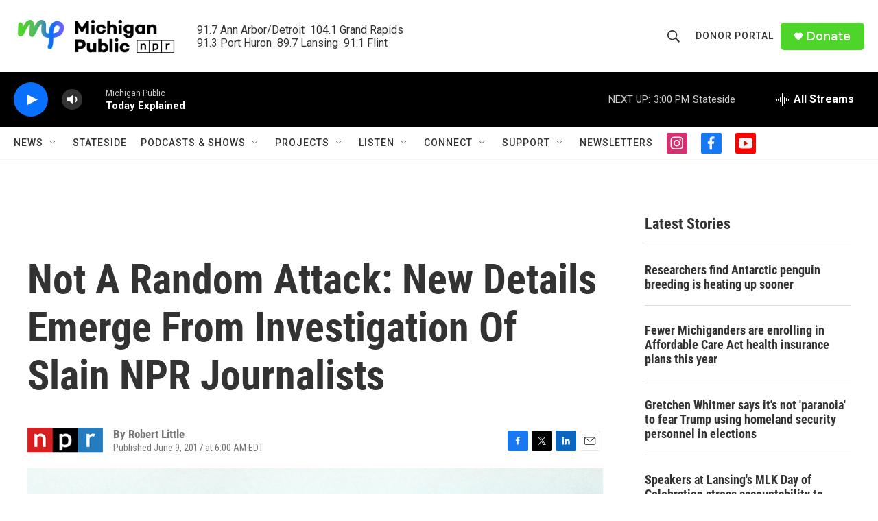

--- FILE ---
content_type: text/html; charset=utf-8
request_url: https://www.google.com/recaptcha/api2/aframe
body_size: 183
content:
<!DOCTYPE HTML><html><head><meta http-equiv="content-type" content="text/html; charset=UTF-8"></head><body><script nonce="-X3mvO3CTVo3aDbiKOPUcA">/** Anti-fraud and anti-abuse applications only. See google.com/recaptcha */ try{var clients={'sodar':'https://pagead2.googlesyndication.com/pagead/sodar?'};window.addEventListener("message",function(a){try{if(a.source===window.parent){var b=JSON.parse(a.data);var c=clients[b['id']];if(c){var d=document.createElement('img');d.src=c+b['params']+'&rc='+(localStorage.getItem("rc::a")?sessionStorage.getItem("rc::b"):"");window.document.body.appendChild(d);sessionStorage.setItem("rc::e",parseInt(sessionStorage.getItem("rc::e")||0)+1);localStorage.setItem("rc::h",'1768938194717');}}}catch(b){}});window.parent.postMessage("_grecaptcha_ready", "*");}catch(b){}</script></body></html>